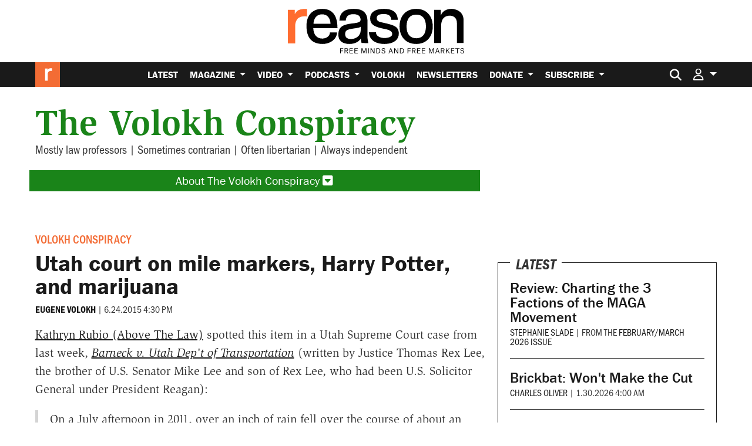

--- FILE ---
content_type: text/html; charset=utf-8
request_url: https://www.google.com/recaptcha/api2/anchor?ar=1&k=6LeMnkUaAAAAALL8T1-XAyB7vxpOeTExu6KwR48-&co=aHR0cHM6Ly9yZWFzb24uY29tOjQ0Mw..&hl=en&v=N67nZn4AqZkNcbeMu4prBgzg&size=invisible&anchor-ms=20000&execute-ms=30000&cb=t19iq5crptur
body_size: 48523
content:
<!DOCTYPE HTML><html dir="ltr" lang="en"><head><meta http-equiv="Content-Type" content="text/html; charset=UTF-8">
<meta http-equiv="X-UA-Compatible" content="IE=edge">
<title>reCAPTCHA</title>
<style type="text/css">
/* cyrillic-ext */
@font-face {
  font-family: 'Roboto';
  font-style: normal;
  font-weight: 400;
  font-stretch: 100%;
  src: url(//fonts.gstatic.com/s/roboto/v48/KFO7CnqEu92Fr1ME7kSn66aGLdTylUAMa3GUBHMdazTgWw.woff2) format('woff2');
  unicode-range: U+0460-052F, U+1C80-1C8A, U+20B4, U+2DE0-2DFF, U+A640-A69F, U+FE2E-FE2F;
}
/* cyrillic */
@font-face {
  font-family: 'Roboto';
  font-style: normal;
  font-weight: 400;
  font-stretch: 100%;
  src: url(//fonts.gstatic.com/s/roboto/v48/KFO7CnqEu92Fr1ME7kSn66aGLdTylUAMa3iUBHMdazTgWw.woff2) format('woff2');
  unicode-range: U+0301, U+0400-045F, U+0490-0491, U+04B0-04B1, U+2116;
}
/* greek-ext */
@font-face {
  font-family: 'Roboto';
  font-style: normal;
  font-weight: 400;
  font-stretch: 100%;
  src: url(//fonts.gstatic.com/s/roboto/v48/KFO7CnqEu92Fr1ME7kSn66aGLdTylUAMa3CUBHMdazTgWw.woff2) format('woff2');
  unicode-range: U+1F00-1FFF;
}
/* greek */
@font-face {
  font-family: 'Roboto';
  font-style: normal;
  font-weight: 400;
  font-stretch: 100%;
  src: url(//fonts.gstatic.com/s/roboto/v48/KFO7CnqEu92Fr1ME7kSn66aGLdTylUAMa3-UBHMdazTgWw.woff2) format('woff2');
  unicode-range: U+0370-0377, U+037A-037F, U+0384-038A, U+038C, U+038E-03A1, U+03A3-03FF;
}
/* math */
@font-face {
  font-family: 'Roboto';
  font-style: normal;
  font-weight: 400;
  font-stretch: 100%;
  src: url(//fonts.gstatic.com/s/roboto/v48/KFO7CnqEu92Fr1ME7kSn66aGLdTylUAMawCUBHMdazTgWw.woff2) format('woff2');
  unicode-range: U+0302-0303, U+0305, U+0307-0308, U+0310, U+0312, U+0315, U+031A, U+0326-0327, U+032C, U+032F-0330, U+0332-0333, U+0338, U+033A, U+0346, U+034D, U+0391-03A1, U+03A3-03A9, U+03B1-03C9, U+03D1, U+03D5-03D6, U+03F0-03F1, U+03F4-03F5, U+2016-2017, U+2034-2038, U+203C, U+2040, U+2043, U+2047, U+2050, U+2057, U+205F, U+2070-2071, U+2074-208E, U+2090-209C, U+20D0-20DC, U+20E1, U+20E5-20EF, U+2100-2112, U+2114-2115, U+2117-2121, U+2123-214F, U+2190, U+2192, U+2194-21AE, U+21B0-21E5, U+21F1-21F2, U+21F4-2211, U+2213-2214, U+2216-22FF, U+2308-230B, U+2310, U+2319, U+231C-2321, U+2336-237A, U+237C, U+2395, U+239B-23B7, U+23D0, U+23DC-23E1, U+2474-2475, U+25AF, U+25B3, U+25B7, U+25BD, U+25C1, U+25CA, U+25CC, U+25FB, U+266D-266F, U+27C0-27FF, U+2900-2AFF, U+2B0E-2B11, U+2B30-2B4C, U+2BFE, U+3030, U+FF5B, U+FF5D, U+1D400-1D7FF, U+1EE00-1EEFF;
}
/* symbols */
@font-face {
  font-family: 'Roboto';
  font-style: normal;
  font-weight: 400;
  font-stretch: 100%;
  src: url(//fonts.gstatic.com/s/roboto/v48/KFO7CnqEu92Fr1ME7kSn66aGLdTylUAMaxKUBHMdazTgWw.woff2) format('woff2');
  unicode-range: U+0001-000C, U+000E-001F, U+007F-009F, U+20DD-20E0, U+20E2-20E4, U+2150-218F, U+2190, U+2192, U+2194-2199, U+21AF, U+21E6-21F0, U+21F3, U+2218-2219, U+2299, U+22C4-22C6, U+2300-243F, U+2440-244A, U+2460-24FF, U+25A0-27BF, U+2800-28FF, U+2921-2922, U+2981, U+29BF, U+29EB, U+2B00-2BFF, U+4DC0-4DFF, U+FFF9-FFFB, U+10140-1018E, U+10190-1019C, U+101A0, U+101D0-101FD, U+102E0-102FB, U+10E60-10E7E, U+1D2C0-1D2D3, U+1D2E0-1D37F, U+1F000-1F0FF, U+1F100-1F1AD, U+1F1E6-1F1FF, U+1F30D-1F30F, U+1F315, U+1F31C, U+1F31E, U+1F320-1F32C, U+1F336, U+1F378, U+1F37D, U+1F382, U+1F393-1F39F, U+1F3A7-1F3A8, U+1F3AC-1F3AF, U+1F3C2, U+1F3C4-1F3C6, U+1F3CA-1F3CE, U+1F3D4-1F3E0, U+1F3ED, U+1F3F1-1F3F3, U+1F3F5-1F3F7, U+1F408, U+1F415, U+1F41F, U+1F426, U+1F43F, U+1F441-1F442, U+1F444, U+1F446-1F449, U+1F44C-1F44E, U+1F453, U+1F46A, U+1F47D, U+1F4A3, U+1F4B0, U+1F4B3, U+1F4B9, U+1F4BB, U+1F4BF, U+1F4C8-1F4CB, U+1F4D6, U+1F4DA, U+1F4DF, U+1F4E3-1F4E6, U+1F4EA-1F4ED, U+1F4F7, U+1F4F9-1F4FB, U+1F4FD-1F4FE, U+1F503, U+1F507-1F50B, U+1F50D, U+1F512-1F513, U+1F53E-1F54A, U+1F54F-1F5FA, U+1F610, U+1F650-1F67F, U+1F687, U+1F68D, U+1F691, U+1F694, U+1F698, U+1F6AD, U+1F6B2, U+1F6B9-1F6BA, U+1F6BC, U+1F6C6-1F6CF, U+1F6D3-1F6D7, U+1F6E0-1F6EA, U+1F6F0-1F6F3, U+1F6F7-1F6FC, U+1F700-1F7FF, U+1F800-1F80B, U+1F810-1F847, U+1F850-1F859, U+1F860-1F887, U+1F890-1F8AD, U+1F8B0-1F8BB, U+1F8C0-1F8C1, U+1F900-1F90B, U+1F93B, U+1F946, U+1F984, U+1F996, U+1F9E9, U+1FA00-1FA6F, U+1FA70-1FA7C, U+1FA80-1FA89, U+1FA8F-1FAC6, U+1FACE-1FADC, U+1FADF-1FAE9, U+1FAF0-1FAF8, U+1FB00-1FBFF;
}
/* vietnamese */
@font-face {
  font-family: 'Roboto';
  font-style: normal;
  font-weight: 400;
  font-stretch: 100%;
  src: url(//fonts.gstatic.com/s/roboto/v48/KFO7CnqEu92Fr1ME7kSn66aGLdTylUAMa3OUBHMdazTgWw.woff2) format('woff2');
  unicode-range: U+0102-0103, U+0110-0111, U+0128-0129, U+0168-0169, U+01A0-01A1, U+01AF-01B0, U+0300-0301, U+0303-0304, U+0308-0309, U+0323, U+0329, U+1EA0-1EF9, U+20AB;
}
/* latin-ext */
@font-face {
  font-family: 'Roboto';
  font-style: normal;
  font-weight: 400;
  font-stretch: 100%;
  src: url(//fonts.gstatic.com/s/roboto/v48/KFO7CnqEu92Fr1ME7kSn66aGLdTylUAMa3KUBHMdazTgWw.woff2) format('woff2');
  unicode-range: U+0100-02BA, U+02BD-02C5, U+02C7-02CC, U+02CE-02D7, U+02DD-02FF, U+0304, U+0308, U+0329, U+1D00-1DBF, U+1E00-1E9F, U+1EF2-1EFF, U+2020, U+20A0-20AB, U+20AD-20C0, U+2113, U+2C60-2C7F, U+A720-A7FF;
}
/* latin */
@font-face {
  font-family: 'Roboto';
  font-style: normal;
  font-weight: 400;
  font-stretch: 100%;
  src: url(//fonts.gstatic.com/s/roboto/v48/KFO7CnqEu92Fr1ME7kSn66aGLdTylUAMa3yUBHMdazQ.woff2) format('woff2');
  unicode-range: U+0000-00FF, U+0131, U+0152-0153, U+02BB-02BC, U+02C6, U+02DA, U+02DC, U+0304, U+0308, U+0329, U+2000-206F, U+20AC, U+2122, U+2191, U+2193, U+2212, U+2215, U+FEFF, U+FFFD;
}
/* cyrillic-ext */
@font-face {
  font-family: 'Roboto';
  font-style: normal;
  font-weight: 500;
  font-stretch: 100%;
  src: url(//fonts.gstatic.com/s/roboto/v48/KFO7CnqEu92Fr1ME7kSn66aGLdTylUAMa3GUBHMdazTgWw.woff2) format('woff2');
  unicode-range: U+0460-052F, U+1C80-1C8A, U+20B4, U+2DE0-2DFF, U+A640-A69F, U+FE2E-FE2F;
}
/* cyrillic */
@font-face {
  font-family: 'Roboto';
  font-style: normal;
  font-weight: 500;
  font-stretch: 100%;
  src: url(//fonts.gstatic.com/s/roboto/v48/KFO7CnqEu92Fr1ME7kSn66aGLdTylUAMa3iUBHMdazTgWw.woff2) format('woff2');
  unicode-range: U+0301, U+0400-045F, U+0490-0491, U+04B0-04B1, U+2116;
}
/* greek-ext */
@font-face {
  font-family: 'Roboto';
  font-style: normal;
  font-weight: 500;
  font-stretch: 100%;
  src: url(//fonts.gstatic.com/s/roboto/v48/KFO7CnqEu92Fr1ME7kSn66aGLdTylUAMa3CUBHMdazTgWw.woff2) format('woff2');
  unicode-range: U+1F00-1FFF;
}
/* greek */
@font-face {
  font-family: 'Roboto';
  font-style: normal;
  font-weight: 500;
  font-stretch: 100%;
  src: url(//fonts.gstatic.com/s/roboto/v48/KFO7CnqEu92Fr1ME7kSn66aGLdTylUAMa3-UBHMdazTgWw.woff2) format('woff2');
  unicode-range: U+0370-0377, U+037A-037F, U+0384-038A, U+038C, U+038E-03A1, U+03A3-03FF;
}
/* math */
@font-face {
  font-family: 'Roboto';
  font-style: normal;
  font-weight: 500;
  font-stretch: 100%;
  src: url(//fonts.gstatic.com/s/roboto/v48/KFO7CnqEu92Fr1ME7kSn66aGLdTylUAMawCUBHMdazTgWw.woff2) format('woff2');
  unicode-range: U+0302-0303, U+0305, U+0307-0308, U+0310, U+0312, U+0315, U+031A, U+0326-0327, U+032C, U+032F-0330, U+0332-0333, U+0338, U+033A, U+0346, U+034D, U+0391-03A1, U+03A3-03A9, U+03B1-03C9, U+03D1, U+03D5-03D6, U+03F0-03F1, U+03F4-03F5, U+2016-2017, U+2034-2038, U+203C, U+2040, U+2043, U+2047, U+2050, U+2057, U+205F, U+2070-2071, U+2074-208E, U+2090-209C, U+20D0-20DC, U+20E1, U+20E5-20EF, U+2100-2112, U+2114-2115, U+2117-2121, U+2123-214F, U+2190, U+2192, U+2194-21AE, U+21B0-21E5, U+21F1-21F2, U+21F4-2211, U+2213-2214, U+2216-22FF, U+2308-230B, U+2310, U+2319, U+231C-2321, U+2336-237A, U+237C, U+2395, U+239B-23B7, U+23D0, U+23DC-23E1, U+2474-2475, U+25AF, U+25B3, U+25B7, U+25BD, U+25C1, U+25CA, U+25CC, U+25FB, U+266D-266F, U+27C0-27FF, U+2900-2AFF, U+2B0E-2B11, U+2B30-2B4C, U+2BFE, U+3030, U+FF5B, U+FF5D, U+1D400-1D7FF, U+1EE00-1EEFF;
}
/* symbols */
@font-face {
  font-family: 'Roboto';
  font-style: normal;
  font-weight: 500;
  font-stretch: 100%;
  src: url(//fonts.gstatic.com/s/roboto/v48/KFO7CnqEu92Fr1ME7kSn66aGLdTylUAMaxKUBHMdazTgWw.woff2) format('woff2');
  unicode-range: U+0001-000C, U+000E-001F, U+007F-009F, U+20DD-20E0, U+20E2-20E4, U+2150-218F, U+2190, U+2192, U+2194-2199, U+21AF, U+21E6-21F0, U+21F3, U+2218-2219, U+2299, U+22C4-22C6, U+2300-243F, U+2440-244A, U+2460-24FF, U+25A0-27BF, U+2800-28FF, U+2921-2922, U+2981, U+29BF, U+29EB, U+2B00-2BFF, U+4DC0-4DFF, U+FFF9-FFFB, U+10140-1018E, U+10190-1019C, U+101A0, U+101D0-101FD, U+102E0-102FB, U+10E60-10E7E, U+1D2C0-1D2D3, U+1D2E0-1D37F, U+1F000-1F0FF, U+1F100-1F1AD, U+1F1E6-1F1FF, U+1F30D-1F30F, U+1F315, U+1F31C, U+1F31E, U+1F320-1F32C, U+1F336, U+1F378, U+1F37D, U+1F382, U+1F393-1F39F, U+1F3A7-1F3A8, U+1F3AC-1F3AF, U+1F3C2, U+1F3C4-1F3C6, U+1F3CA-1F3CE, U+1F3D4-1F3E0, U+1F3ED, U+1F3F1-1F3F3, U+1F3F5-1F3F7, U+1F408, U+1F415, U+1F41F, U+1F426, U+1F43F, U+1F441-1F442, U+1F444, U+1F446-1F449, U+1F44C-1F44E, U+1F453, U+1F46A, U+1F47D, U+1F4A3, U+1F4B0, U+1F4B3, U+1F4B9, U+1F4BB, U+1F4BF, U+1F4C8-1F4CB, U+1F4D6, U+1F4DA, U+1F4DF, U+1F4E3-1F4E6, U+1F4EA-1F4ED, U+1F4F7, U+1F4F9-1F4FB, U+1F4FD-1F4FE, U+1F503, U+1F507-1F50B, U+1F50D, U+1F512-1F513, U+1F53E-1F54A, U+1F54F-1F5FA, U+1F610, U+1F650-1F67F, U+1F687, U+1F68D, U+1F691, U+1F694, U+1F698, U+1F6AD, U+1F6B2, U+1F6B9-1F6BA, U+1F6BC, U+1F6C6-1F6CF, U+1F6D3-1F6D7, U+1F6E0-1F6EA, U+1F6F0-1F6F3, U+1F6F7-1F6FC, U+1F700-1F7FF, U+1F800-1F80B, U+1F810-1F847, U+1F850-1F859, U+1F860-1F887, U+1F890-1F8AD, U+1F8B0-1F8BB, U+1F8C0-1F8C1, U+1F900-1F90B, U+1F93B, U+1F946, U+1F984, U+1F996, U+1F9E9, U+1FA00-1FA6F, U+1FA70-1FA7C, U+1FA80-1FA89, U+1FA8F-1FAC6, U+1FACE-1FADC, U+1FADF-1FAE9, U+1FAF0-1FAF8, U+1FB00-1FBFF;
}
/* vietnamese */
@font-face {
  font-family: 'Roboto';
  font-style: normal;
  font-weight: 500;
  font-stretch: 100%;
  src: url(//fonts.gstatic.com/s/roboto/v48/KFO7CnqEu92Fr1ME7kSn66aGLdTylUAMa3OUBHMdazTgWw.woff2) format('woff2');
  unicode-range: U+0102-0103, U+0110-0111, U+0128-0129, U+0168-0169, U+01A0-01A1, U+01AF-01B0, U+0300-0301, U+0303-0304, U+0308-0309, U+0323, U+0329, U+1EA0-1EF9, U+20AB;
}
/* latin-ext */
@font-face {
  font-family: 'Roboto';
  font-style: normal;
  font-weight: 500;
  font-stretch: 100%;
  src: url(//fonts.gstatic.com/s/roboto/v48/KFO7CnqEu92Fr1ME7kSn66aGLdTylUAMa3KUBHMdazTgWw.woff2) format('woff2');
  unicode-range: U+0100-02BA, U+02BD-02C5, U+02C7-02CC, U+02CE-02D7, U+02DD-02FF, U+0304, U+0308, U+0329, U+1D00-1DBF, U+1E00-1E9F, U+1EF2-1EFF, U+2020, U+20A0-20AB, U+20AD-20C0, U+2113, U+2C60-2C7F, U+A720-A7FF;
}
/* latin */
@font-face {
  font-family: 'Roboto';
  font-style: normal;
  font-weight: 500;
  font-stretch: 100%;
  src: url(//fonts.gstatic.com/s/roboto/v48/KFO7CnqEu92Fr1ME7kSn66aGLdTylUAMa3yUBHMdazQ.woff2) format('woff2');
  unicode-range: U+0000-00FF, U+0131, U+0152-0153, U+02BB-02BC, U+02C6, U+02DA, U+02DC, U+0304, U+0308, U+0329, U+2000-206F, U+20AC, U+2122, U+2191, U+2193, U+2212, U+2215, U+FEFF, U+FFFD;
}
/* cyrillic-ext */
@font-face {
  font-family: 'Roboto';
  font-style: normal;
  font-weight: 900;
  font-stretch: 100%;
  src: url(//fonts.gstatic.com/s/roboto/v48/KFO7CnqEu92Fr1ME7kSn66aGLdTylUAMa3GUBHMdazTgWw.woff2) format('woff2');
  unicode-range: U+0460-052F, U+1C80-1C8A, U+20B4, U+2DE0-2DFF, U+A640-A69F, U+FE2E-FE2F;
}
/* cyrillic */
@font-face {
  font-family: 'Roboto';
  font-style: normal;
  font-weight: 900;
  font-stretch: 100%;
  src: url(//fonts.gstatic.com/s/roboto/v48/KFO7CnqEu92Fr1ME7kSn66aGLdTylUAMa3iUBHMdazTgWw.woff2) format('woff2');
  unicode-range: U+0301, U+0400-045F, U+0490-0491, U+04B0-04B1, U+2116;
}
/* greek-ext */
@font-face {
  font-family: 'Roboto';
  font-style: normal;
  font-weight: 900;
  font-stretch: 100%;
  src: url(//fonts.gstatic.com/s/roboto/v48/KFO7CnqEu92Fr1ME7kSn66aGLdTylUAMa3CUBHMdazTgWw.woff2) format('woff2');
  unicode-range: U+1F00-1FFF;
}
/* greek */
@font-face {
  font-family: 'Roboto';
  font-style: normal;
  font-weight: 900;
  font-stretch: 100%;
  src: url(//fonts.gstatic.com/s/roboto/v48/KFO7CnqEu92Fr1ME7kSn66aGLdTylUAMa3-UBHMdazTgWw.woff2) format('woff2');
  unicode-range: U+0370-0377, U+037A-037F, U+0384-038A, U+038C, U+038E-03A1, U+03A3-03FF;
}
/* math */
@font-face {
  font-family: 'Roboto';
  font-style: normal;
  font-weight: 900;
  font-stretch: 100%;
  src: url(//fonts.gstatic.com/s/roboto/v48/KFO7CnqEu92Fr1ME7kSn66aGLdTylUAMawCUBHMdazTgWw.woff2) format('woff2');
  unicode-range: U+0302-0303, U+0305, U+0307-0308, U+0310, U+0312, U+0315, U+031A, U+0326-0327, U+032C, U+032F-0330, U+0332-0333, U+0338, U+033A, U+0346, U+034D, U+0391-03A1, U+03A3-03A9, U+03B1-03C9, U+03D1, U+03D5-03D6, U+03F0-03F1, U+03F4-03F5, U+2016-2017, U+2034-2038, U+203C, U+2040, U+2043, U+2047, U+2050, U+2057, U+205F, U+2070-2071, U+2074-208E, U+2090-209C, U+20D0-20DC, U+20E1, U+20E5-20EF, U+2100-2112, U+2114-2115, U+2117-2121, U+2123-214F, U+2190, U+2192, U+2194-21AE, U+21B0-21E5, U+21F1-21F2, U+21F4-2211, U+2213-2214, U+2216-22FF, U+2308-230B, U+2310, U+2319, U+231C-2321, U+2336-237A, U+237C, U+2395, U+239B-23B7, U+23D0, U+23DC-23E1, U+2474-2475, U+25AF, U+25B3, U+25B7, U+25BD, U+25C1, U+25CA, U+25CC, U+25FB, U+266D-266F, U+27C0-27FF, U+2900-2AFF, U+2B0E-2B11, U+2B30-2B4C, U+2BFE, U+3030, U+FF5B, U+FF5D, U+1D400-1D7FF, U+1EE00-1EEFF;
}
/* symbols */
@font-face {
  font-family: 'Roboto';
  font-style: normal;
  font-weight: 900;
  font-stretch: 100%;
  src: url(//fonts.gstatic.com/s/roboto/v48/KFO7CnqEu92Fr1ME7kSn66aGLdTylUAMaxKUBHMdazTgWw.woff2) format('woff2');
  unicode-range: U+0001-000C, U+000E-001F, U+007F-009F, U+20DD-20E0, U+20E2-20E4, U+2150-218F, U+2190, U+2192, U+2194-2199, U+21AF, U+21E6-21F0, U+21F3, U+2218-2219, U+2299, U+22C4-22C6, U+2300-243F, U+2440-244A, U+2460-24FF, U+25A0-27BF, U+2800-28FF, U+2921-2922, U+2981, U+29BF, U+29EB, U+2B00-2BFF, U+4DC0-4DFF, U+FFF9-FFFB, U+10140-1018E, U+10190-1019C, U+101A0, U+101D0-101FD, U+102E0-102FB, U+10E60-10E7E, U+1D2C0-1D2D3, U+1D2E0-1D37F, U+1F000-1F0FF, U+1F100-1F1AD, U+1F1E6-1F1FF, U+1F30D-1F30F, U+1F315, U+1F31C, U+1F31E, U+1F320-1F32C, U+1F336, U+1F378, U+1F37D, U+1F382, U+1F393-1F39F, U+1F3A7-1F3A8, U+1F3AC-1F3AF, U+1F3C2, U+1F3C4-1F3C6, U+1F3CA-1F3CE, U+1F3D4-1F3E0, U+1F3ED, U+1F3F1-1F3F3, U+1F3F5-1F3F7, U+1F408, U+1F415, U+1F41F, U+1F426, U+1F43F, U+1F441-1F442, U+1F444, U+1F446-1F449, U+1F44C-1F44E, U+1F453, U+1F46A, U+1F47D, U+1F4A3, U+1F4B0, U+1F4B3, U+1F4B9, U+1F4BB, U+1F4BF, U+1F4C8-1F4CB, U+1F4D6, U+1F4DA, U+1F4DF, U+1F4E3-1F4E6, U+1F4EA-1F4ED, U+1F4F7, U+1F4F9-1F4FB, U+1F4FD-1F4FE, U+1F503, U+1F507-1F50B, U+1F50D, U+1F512-1F513, U+1F53E-1F54A, U+1F54F-1F5FA, U+1F610, U+1F650-1F67F, U+1F687, U+1F68D, U+1F691, U+1F694, U+1F698, U+1F6AD, U+1F6B2, U+1F6B9-1F6BA, U+1F6BC, U+1F6C6-1F6CF, U+1F6D3-1F6D7, U+1F6E0-1F6EA, U+1F6F0-1F6F3, U+1F6F7-1F6FC, U+1F700-1F7FF, U+1F800-1F80B, U+1F810-1F847, U+1F850-1F859, U+1F860-1F887, U+1F890-1F8AD, U+1F8B0-1F8BB, U+1F8C0-1F8C1, U+1F900-1F90B, U+1F93B, U+1F946, U+1F984, U+1F996, U+1F9E9, U+1FA00-1FA6F, U+1FA70-1FA7C, U+1FA80-1FA89, U+1FA8F-1FAC6, U+1FACE-1FADC, U+1FADF-1FAE9, U+1FAF0-1FAF8, U+1FB00-1FBFF;
}
/* vietnamese */
@font-face {
  font-family: 'Roboto';
  font-style: normal;
  font-weight: 900;
  font-stretch: 100%;
  src: url(//fonts.gstatic.com/s/roboto/v48/KFO7CnqEu92Fr1ME7kSn66aGLdTylUAMa3OUBHMdazTgWw.woff2) format('woff2');
  unicode-range: U+0102-0103, U+0110-0111, U+0128-0129, U+0168-0169, U+01A0-01A1, U+01AF-01B0, U+0300-0301, U+0303-0304, U+0308-0309, U+0323, U+0329, U+1EA0-1EF9, U+20AB;
}
/* latin-ext */
@font-face {
  font-family: 'Roboto';
  font-style: normal;
  font-weight: 900;
  font-stretch: 100%;
  src: url(//fonts.gstatic.com/s/roboto/v48/KFO7CnqEu92Fr1ME7kSn66aGLdTylUAMa3KUBHMdazTgWw.woff2) format('woff2');
  unicode-range: U+0100-02BA, U+02BD-02C5, U+02C7-02CC, U+02CE-02D7, U+02DD-02FF, U+0304, U+0308, U+0329, U+1D00-1DBF, U+1E00-1E9F, U+1EF2-1EFF, U+2020, U+20A0-20AB, U+20AD-20C0, U+2113, U+2C60-2C7F, U+A720-A7FF;
}
/* latin */
@font-face {
  font-family: 'Roboto';
  font-style: normal;
  font-weight: 900;
  font-stretch: 100%;
  src: url(//fonts.gstatic.com/s/roboto/v48/KFO7CnqEu92Fr1ME7kSn66aGLdTylUAMa3yUBHMdazQ.woff2) format('woff2');
  unicode-range: U+0000-00FF, U+0131, U+0152-0153, U+02BB-02BC, U+02C6, U+02DA, U+02DC, U+0304, U+0308, U+0329, U+2000-206F, U+20AC, U+2122, U+2191, U+2193, U+2212, U+2215, U+FEFF, U+FFFD;
}

</style>
<link rel="stylesheet" type="text/css" href="https://www.gstatic.com/recaptcha/releases/N67nZn4AqZkNcbeMu4prBgzg/styles__ltr.css">
<script nonce="f3ToM9ks2HNtBtUyh2oGLw" type="text/javascript">window['__recaptcha_api'] = 'https://www.google.com/recaptcha/api2/';</script>
<script type="text/javascript" src="https://www.gstatic.com/recaptcha/releases/N67nZn4AqZkNcbeMu4prBgzg/recaptcha__en.js" nonce="f3ToM9ks2HNtBtUyh2oGLw">
      
    </script></head>
<body><div id="rc-anchor-alert" class="rc-anchor-alert"></div>
<input type="hidden" id="recaptcha-token" value="[base64]">
<script type="text/javascript" nonce="f3ToM9ks2HNtBtUyh2oGLw">
      recaptcha.anchor.Main.init("[\x22ainput\x22,[\x22bgdata\x22,\x22\x22,\[base64]/[base64]/[base64]/[base64]/[base64]/[base64]/KGcoTywyNTMsTy5PKSxVRyhPLEMpKTpnKE8sMjUzLEMpLE8pKSxsKSksTykpfSxieT1mdW5jdGlvbihDLE8sdSxsKXtmb3IobD0odT1SKEMpLDApO08+MDtPLS0pbD1sPDw4fFooQyk7ZyhDLHUsbCl9LFVHPWZ1bmN0aW9uKEMsTyl7Qy5pLmxlbmd0aD4xMDQ/[base64]/[base64]/[base64]/[base64]/[base64]/[base64]/[base64]\\u003d\x22,\[base64]\\u003d\\u003d\x22,\x22KcOWe8KgYMKCdsOjCipLW8OOw6TDtMOowq7CtcKHbUlYbMKAVX1PwrDDm8KvwrPCjMKcPcOPGCRGVAYNSXtSd8OqUMKZwqTCtsKWwqguw77CqMOtw6FrfcOeXcOjbsOdw6kew5/ChMOYwrzDsMOswoUDJUPCgkbChcORXUPCp8K1w6TDjSbDr0bCjcK6wo12DcOvXMO1w7PCnybDkzx5wo/Dq8KrUcO9w5HDvsOBw7RwIMOtw5rDh8OcN8KmwrxQdMKASgHDk8Kqw7DCsScSw4XDlMKTaGfDsWXDs8KWw790w4oeCsKRw55zQMOtdy/ChsK/[base64]/[base64]/Duk3CksOmNQzDhl3Dv8K9w4EnwoLDiQNXwoXDsMOXWcKvflFyaE0nw7lfU8KNwp7DjGVTD8KzwoAjw4kiDXzCsndfe207ADvCjVFXah7DoTDDk2oawpjDuEFEw7vCjsK8Un1mwpPChMKWw7Rnw5FPw4JrXsOdwqrCgj3DhHXCiVdvw6zDvUTDj8KPwrIawr0BXMKawq/CrcOUwqI3w7Exw67DqCPCtCNgbRvCs8KWw7rCsMKVC8O2w5fDpifDicOVVsKuM10Ew7vCjcO4MW0db8ONfmkzwrsMwo8rwr9Od8OUHXTCn8O9w4IoY8KJUR1Cw4Ifwp/CjzNtW8OjE0LCk8KsHGLCs8O2CDFZwrdgw7MeYMOzwqnCocOYFMOvRR8zw4TCjMO0w5s1GsKyw40/w4HDpgt4XMOsJTTCkMOpWBTDoELCh2HChcKWwpfCqcKDPm7DkMO9C1QFwrUJJQFfwqAqSmPCpDDDjjMPJMOzYMOUw5jDqXPDgcOkw43DpnPDh0rDmUXClcK5w6Zew7keOnwOCsKtwqLCmRDCjMO/wq/Ckj5+MWlZSzzDpWV6w7DDiAZYwoVkBVLCrMKnw6XDncO4UlHCojvCpcK9JsOECzQBwozDkMO8wrrDqUk+C8OfKcOewoLDnjzDuxPDgFfCqRfCuRRQIMKVKAJTGRM2wr8fJsO8w456UMKlPUgIbGzCnTXChsKdch/CkBBCJcOqcDLDoMOlKTXDm8OHHsKcMwJ8wrTDuMOgU2zCn8Krah7Dp01rw4BAwrhrw4c3w58iw4w8Ry7CoC7DiMOqWj9JZUPCn8KYwpBrF0XCmMK4NyXDp2rChsKIacOgOsKyVsKaw5oVwqrCoFXCkB/CrigXw7XCr8KjVAJrw4QuasOXQcO6w71xBsONN1xTW21AwpElFAfDkiXCvcOoKGDDr8OkwpLDpMK/KxsmwrXCi8Oyw73CuFnDtxkkPSl1AsO3AcOxIsK4Z8K6w4VCwrvDlcONccKhZhrCjj0PwrBqWsKSwp3CocKVwqk0w4B5AkrDrCDDmCrDuW/CrgBIw50WDT8XP0d+w5w3R8KUw5TDgFLCusO4LHvDnnnCnSDDgFhSPRwJURByw4xSIsOjUsO5w4gGcnHDscKKw6PClArDq8KPaVUSVCvDisK5wqI4w4JtwqLDiG9lX8KEOMK8UVvCmVgSwqTDvcOewpEPwrlsR8Olw7tvw7AOwp4wZMK3w5zDhsKpKsOmI1/[base64]/CtzYLwohCMMKod3NyNVTDgWZnw41rwqzDhCPDs2Qiwrx3P2/Cn1zCgMO+wqFwU1PDtMKqwrXClMOxw7grecOXWgnDusO7NSBLw5E9Ugdsa8OaFMKrRkXDui9kfTLCmy5Cw5NMZmLDmMOEd8OLwpPDjDXCqMOiw7/DocK3NxRowqXCusKJwoxZwpBOB8K1LsOhTMOqw651w7fDvjfCg8KxLFDCkTbClMKlTEbDvsOhZMKqw5nDvcOvwrJywr5ae3vCo8ODIy86w4jClyzCkl/DngUhM3JZwpfDhH8EAVrDl3DDtsOMWwlcw4UmCzAwWsK9ccOaPlfCp3fDqMO2w4wvw5tRM3Epw78gw47DpQXCt35BFcOoGyIkwoN1PcKPIMK5wrTCsBtHwqNEw4DCi1HCsn/DqMOkFEbDliXCp2lmw4wScxLDosKQw4IsN8OHw5PDpXfDplTCkUJqRcKKL8OBKMOzWCYpAyZGwpcVw4/[base64]/CtMK1CcKyDMOFJGZuwq0kw6JYM37CilTCiUHCoMK9w5sBacOJWXknwoAbBsKVDQ4Gw6PCusKAw6nDgMKRw5wJWsOKwr/Di1vDr8ORW8OxBwjCu8OKUwTCtcKqw4txwr/Cv8OPwpQjDh7CqMObSGApwoPCmzZDwpnCjjB+LEJgw60Owpd0ZcOSPVvCv1bDucOBwp/CiwFrwqPCmsKvw4LCo8KEe8O3RDHCpsK6wobDgMO1w75Ew6TCsB8EZBF8w5bDocKwDA0hMcO8w4dbbnrCrsO0Fm3CqkZ5woYxwpZFw4doDE0Sw6LDqcKyZmzDvA4ewoPCvDVdWsKUw6TCqMKJw4FZw6lffsOqcX3CnTrDrENkCMKrwq9ewpvDvWw/w7BlTsO2w57CvMOUVTzDsmoFwozCpGAzwqtPQATDkCLChcORw7vCjUrDmSjDmAx7KMKUwr/CvMKmw53CjAsNw7nDlsOycBrClcO4w43Cq8OaUEkIwozCjj9QPkouw6XDj8ONwqvCj05QN3XDix7DkMKeMMKcW1wjw6PDicK3FsOLwox4w7dtwq/[base64]/Dk8OvMTt5WBEywqnDkjkow5jCvMKCw71XwqHDisO9cmoQw7ZIwplbYcKDBkrChE/DnsKlak1iJELDksKVVQ7CmkkVw6Q3w4QGey05NTnCocKBVCTCg8KrRMOocsOrwq0ORMKidQVAw4fDly3DiAIfwqI0aSsVw5dTwrfCug/DrjA9VXp1w7zDo8K7w4wgwpUadcKjw7kPw43Cl8K5w4/DhD7DpMOqw5DChmcKDR/[base64]/ClcO8w4nCr8KaFDt5wqlTGyxcw5XCvU7CpmclS8OXIXXDn1/DkMK/[base64]/ExMuTsKZwqgRWXZ/w5trQ8KUwrLDo8OPFVbDiMOvVMOJbcKKI2MWwqLCkcKtak/Cg8KiPGLCo8OhQ8KYw5R/bWTCnsO6woPDtcOABcK6w58Zwo1cIlVNCnRswrvDuMOSRHR7NcOMw7bCo8Oqwp5FwobDgV1sJsK5w51lNjfCvMKsw5jDtHTDoR7DhMKGw6Jyehxww64hw5zDicKmw7twwr7DonEzwrHCusOwJwR/w5dXwrQIwqVww7wnbsKrwo5iX2FkORfCvhUSPVJ7wojCiBwlO37DkkvDgMK1RsK1bWjCozlTLMKhw6nDshU7w53CrwLCmsOHeMK7Fl4tQsKJwro2w5k8ZMOqe8ODPA/[base64]/wrB/wqxoXVLCpQAGPEwJw5TDsycdwr/DicKSw6MvByZVwozClcK6bWrCmcK8B8KmaA7DqmwaC2nDm8OpSUxwbsKdFGrDi8KJdcKLXSPDnmYIw7nDisOnT8Onwr/[base64]/DnjVvwqULdEDCosKrCT9ERAIfIsOgZMKmHjt2CsOrw6HCo2lrw6ofH07DllNcw7rDsibDoMKfaTZ5w7nDnVNWwrvCgidIeF/DqE3Ch17CkMO5wr/Dk8OzW3DCji/DpMOIJRt7w4nCjlsEwq8wasKDL8OwaD1Wwq5rdMK4Nkoew6ovwr3DrsO2R8OAX1/DoQnCmU7CsG3DkcOTw5jDuMKDwq5AR8OYJHdgZlcqPSHCi03CpSDCkkLCkXpZIsKWH8KOwqLDlDbDi0fDpMKjbjXDjsKOA8OLwpPDhMKkZ8K5HcK3w7AAP1sdw6HDv1HCjcKWw4/[base64]/[base64]/Dj3p9LkTDr8K9w6YgwrUhCQkDw6/CssKSGMKOZTrCuMODw6vChsK3wrrDjcKywrvCqB3DlMKWwr0BwqXCh8KhKzrCqWFxesKkwpjDkcORwp09w61jTcOzw7B6M8ODacOswrDDizMzwr7DhMO5V8KYw5k1BlMnwq1sw7nCtcOuwqTCvhDCt8O6a0bDncOswo/Cr3g+w6BowphhesKUw6EMwpbDpSY1XmNrwozDh2DCnnIew4wQwp/[base64]/Dr8OXFcOpw65Vw7/ClcKkfsOjaMOMK3tCw40MFMO/wrhCw5XCqHLDp8KdB8OJw7/CvWXDu33DvMKgSGNtwp4kbBzCmHvDtTDCrcK+JRBNwrDCv2/Cs8O5w5HDo8K7FXkRa8OPwrnCkQLDiMOWJGNfwqMywpvDuwDDqCh+JcOrw43Cr8OvFmnDtMKwbDXDo8OnTQbChsKadwzCgDgWDMKCHMKbwpHCp8KqwqHCmU7DssKswoVPe8O7w5d0wr/Cn1rCsSvDo8KwGhLCnF7CisOsC33DrsO/w5fCiURDOMOPfxfDkcKPScOMWcKDw6sBw49ow73DjMKawrrCqMOJwo8qwpLDisO8wpfDqTTDn0FAXwFcS2l6wpUKD8Odwo1Ew7nDl3QHIEzCrXVXw70jwoY6w7PDh23ClC4hw63CqzplwqvDtR/DunVpwqgBw6Qswqo1SnXCpcKFUMOnwr7CncOdwp5zwoFTaFYoTylicFPCtwM8dMOSw6rCtyomBybDmzEYasKAw4DDo8KLY8Osw6Bcwqt/wr7ChR4+w7lMAk9wDAJHE8KBO8OKwrJewoHDtMK9woxTCcOwwopsVMO4woobfChdwrQ9w7nCq8KnccOwwqDDncKjw6vCisOsfGMhFiPDkg16KsKPwq3Dhi7DuhnDkhrDqsKzwqUoKTDDoGzDsMK1TcOsw6YbwrUiw7nCnMOFwqApdDzCgzZ+XH4JwpXDisOkVcO5wr/DtysNwqoHLSLDlsOjAcOZEcKqQsKvw7jCnklzw4rCpsOwwp5owoLCq2XDgsK3YsOSw6RvwrrCuwLCmlh7bRPCkMKrw4NUQmPDon/[base64]/[base64]/w6gswrLDjiQgwrjCu8KvwpHCpsOow5IRFwEwNsOjYsKYw6rCiMKwDSrDoMKPw6UBdMKGwp5Vw6llw7LCpcOPHMKtJm1JU8KpdALCp8KSNGkqwoU/wp1AR8OnesKQOzRNw74fw7jDjMOEZSPChsKywrDDpnwmPcKaUzUQYcOOOjzDkcONZMKBOcOvIUzClRnCg8KweUgtRxIrwpE9dzZfw7bChxXCjz/DkA/CkwVtNMOdHXQGw4FywojCvcOuw4DDm8KXawZVw5bDkCxXw7U2WWZACR/Dmi7ChH7DrMONw6sHwoXDgcOzw6MbBhgkUsOtw4zCnDfDv2nCvcOHZsKFwoHCkGLCgsK/P8KBw5EUAUMnccODw418EBbDu8OAIMKfwobDmEYxUArDvj03woxow7TDiQTDnWcRwq/[base64]/[base64]/DlsOmC8O3ClbCgDkxS0AWeMOYYcKNwrEFC8OIwqfCtCZaw6zCpsO2w4XDh8K5wpfCtcKuSMKxQ8OXw5BqecKBw7NRO8OWw5XCv8K2ScOCwpcDZ8Olw4x4wr/[base64]/[base64]/DkxdYaMKWHMK+w63CqsKELhrCrkIDw43DucKsw7fDo8KIwpZ+woAswpvCg8OVw6rDpMOdNMKgQSTCj8K0D8KCYXzDmcKjFl3ClMOcZGXCkMKwaMK4ZMOWwrIDw7QXw6A1wpnDuTvCtMOnVcKuw53DkAfDji4iDE/CnVgLM1HDnyLDlGrCozDDkMK/[base64]/CohvCvwzCjFEqwoHCkkjDtVdqwoQjwqbCkhjDssK7w583FRUUMMKbwozDusOGw7DDgMOuwp/CoDw2esO9w5Rfw4zDsMKWdUtyw77DqWULXsKcw63CksO9IsO+wo4yHcOdEcO2T0tawo4oAsO2wp7DnzjCvsOSbCYJKh4Cw63Cuktzw7HDuVoSAMKhwpddFcOQw6rDpQrDncO1wq7DnGpLEDLDp8KAPXLDm0h+ej/CncO7w5DDpMOVwo7CtxbCj8KaLELCgcKdwoksw4fDk0xMw7krMcKreMK9wpjDjcKHdl5Gw4jDohcfcCNUW8Kww7xQc8KCwqXCqFTDoSkvfMOkBUTCjMONwpDCtcKTw7zDihhRdy0/SBR4H8Omw71YWl3DmMK1K8K8S2fCpivCuT7CqcO+w43CpS3CqMKawrzCtcOCIcOIOsOyD07CrVMEbsK2w6vDl8Kswp3CmcKOw79qwoMvw57DicKPGMKVwo7CvXfCpMKCJG7DncOlwqc8NhnDv8KMB8OdOsKzwqHCisKaZi/[base64]/DqsKTLUQjSMO3w4PDhcKpFGUWw6jCpsK7wqBLHMOWw5LDu2xyw7PDtAo1wrHDjRdlwoBpLsOlwroew5s2TsOpdTvCo3QdUcKjwqjCt8Oew47CuMOjw4ZabBTDn8OZwr/Ck20XW8OYw7I9aMOHw5ZDdsOyw7TDoSdHw6tUwpPCtwFFesOGwqzDj8OOLcKWw4HDk8Klc8OWwo/CpTJPe28ZdCTDucKow4tfMcKnUiNXwrHDqWDCoE3Dv0NbNMKRwogAA8KCwp8JwrDDrsKsKD/[base64]/w7EXUi5yw7HCvVpDwo/CocKtFsO0woM5wqpGwpd+wpR3wpvDsG/CklXDlx3Djg7CtQlVPMOCBMKnSh7DtSzDkRkAeMK/woPCp8KNw409UcOhBMOvwrrCgMKNMxvCsMOqw6cswpsbwoPCqcOnUxHCkcKIUMKrw5XDhcOCw7kvwqw/WiPDlsKpJmbClhXDskAxZxtQJsOhw4PCkmNxbVvDjcKuIsOUHsOrSyM0Yxk7CgTDk1nDjcKkwo/CmMKZwoxNw4PDtSPDvTnCgxfCj8O2w6fClcKhwpoSwpd9FQFWM19/wp7CmmTDrRzDkBTCssK1YStycQlvwoEFw7ZcaMKDw4hmUXrCksOhw5bCrcKHacO/S8OZw5zCs8KWw4bDhjXCtMO5w6jDuMKIX2YawpjCjMOzwoHDgnd9w6fDl8OGw4bCihVTw7gMB8O0SgbCnMOkw4d5Q8K4OlzCuCxxNF8qVcKww54fHgHDuTXCrQxDY1g/[base64]/ZngYw5HDqsKYXMOcw74UZgzCssO4LMKfworCpMO5w5tnDcOFwo/CssK9UsKEcl/Dl8OtwqvDuSXDlwrCmsKYwo/CgMKtR8O2wpvCq8O7Ul3Dr2HCoSXDmsKrwqRBwobDiQcsw40Pw6pTEsOew4vCgSXDgsKmI8KuDzpQMsKRGAvCmsO9GDppL8KuIMKgw61BwpHClgw8HMOEwrAVaCPDnsKXw7TDm8Kfwpt/[base64]/DmcOPw44BFcOyfk5VdCtXw7TDiFbDn8OFeMK7w5UPw7lmwrRfRnvClxlfCUBlUgXCsBDDpcOwwoAnwo/CicOOYcKPw5wowo7DsFjDi1zDrw1qWC9IWMObFT0hwqHCqV41OsOkw4ghSlrCqiJWw6YVwrdMIR3CsB0Cw4fClcKTwpRxTMKVwoUzLxjDgwQAAWBtw73Cn8K0dyA0w4rDuMOvwrnCi8OjVsK4w5/Dm8KXw6Nfw5rDhsO7wpguw53ChcOVw7fCgzlPw4TCmi/DqMK2BEjCjArDqwLCrgwbO8KjPUbCriZvw5hLw6R8woXDo3sSwocAw7HDicKRwoNnwqXDtsKRNhl1Y8KGKsOfIMKiwrDCs23DpA/CsSA3wrfCgEDDvmMMCMKhw6PCv8K5w47CvsOQw4/Cp8OZN8Kjw7DDgA/DtTTDt8O+dMKBD8K4OCJjw5jDsEnDocKJM8OnQcOCDQkdH8OWZsOiJxLDmz0GSMKuw4XDocO5w7jCuncgw50lw7N8w5pdwrnCgDfDsSkDw7/CmAfCucOcVz4ZwpJzw4gbwocMJMOqwpAxG8KTwovChMKuC8KobXN4wqrCksOGJFhBX2rDucKwwo/[base64]/Di8K9EMKKAsOGTnzCrU8obikCE8Oew6gUw57DvxQtCFFBO8O8wqRPb3RbdwBJw7t2woYHAntHDMKGw5lxwqwyTVE9FVp8IAHCrsONPCIUwrnCvcOyIsKiOQfDhwvCj0kURTjCu8KnUMKqeMOmwo/Dq0DDsjZ0w7fDtwvCj8OiwqUQVMKFw5RAwrpqwrfDjMOZwrTDlcKJKcKyNRdTRMKWJSBYOsKfw47CiTnCkcObwpfCqMOtMDrCjiA+fcOLESPDhMOtFMOOHV/[base64]/[base64]/wqUNXxnDrmluWsOzRMKWWMKnIsKwbsOzw4ZMLFPDvcOoXMOuWG9LXMKVw7srwr/[base64]/ChVPCjsKLCcKSCCZzesOQwpjCvAXCmsKcVcKowrbCtnzDh1IEAsKSI3LCp8KhwoA2wo7Cv3LCjHM+w6NzNHTCksKFC8OYw5/DjnRSHzB8ZMOnYMKwcUzCkcOrLsOWw4EFYsOawolZOcOSwpklShTCvsOSw6rDsMOqw5QvDgMVw57Cm0trUyHCnHwvw4hFwpDDnSlKwoMPRyxVw7g/wozDusK+w5zDpg9TwotiOcKOw74DPsKBwrjDocKGPMKnwroBb1gIw4jDlcOtUzrDncKzw4x8wrvDgRg4w7RQK8KNwqvCucK5CcK5GBfCsVV4TXrCjcKkA07Dm0jCrMKowp3DicK1w5I2TnzCoWDCsFI3w7h/C8KlUMKPQWLDrMKjwohfw7U/f2HCgxbCuMO9MUpzISl6M1/Cl8OcwpUBw77Ds8KIw4Y2WBQxEm8uUcODCcO6w7N/WMKww4crw7FSw6DDhgPDmQ/[base64]/Dp8KRw7XCsQ/ClQjCvsO9YsOfcsKCw7sHwonCnTtbMnRTw6ZjwpNOIV9/eEFYw6sUwqV8w7jDgkQiB3PCocKDw7hUw7A9w7jClMO0wpfCnMKQGcOdXVxyw75Bw7wNwqQFwoQewoXDtBDChHvCrcOFw5JHPml+wofDjsOjUsK+diIxwrkbLggpTMOAQUccWcKII8Oiw4nDjMKaXX/CrsKuQA0eQnZSw6nCvzjDkATCvVI6NcKfWTPCikdnQcKuBcOLHsK3w5DDmsKdczMqw4zCtcOgw5ErXxddfG7DlTx7w5vCjcKPRk/Cl3hPHCLDu1XDpcOZPwJqBljDih5xw7wbw5rCvcODwpTDsUfDo8KHLsKjw7TCiCojwprCgE/DjUYQU1HDgyhuwogYHsOvw44tw5QgwqUjw4Azw6NGCcO9w4caw5LDsjQ8DXbCucKzbcODCcObw6QYPcOwQS/CmFs1w6jClxLDswJBwpctw4MhXR5zJ1jDghLDqsOVB8OMfwfDv8Ocw6FtHXx8wqDCucKTeQPDiRVcw6fDlMKUwrfCkMKxWcKhVmlcbyp3wpMuwrxNwopVwqbCqX7Dnw7DuARRwp3DjBUIw492S3xmw6PCrBzDncK3KBB5D0bDkW3CncK3Hm/DgsOdw5ZNPhc4wrwGCMKqOcKHwrZ8w7sFS8OsUcKkwpZjwrLCp0LCj8KgwowiFMK/[base64]/wqB1SyNAwpQRQhcVDMO/WUNxwpfDtQJIwp5IS8KjHywKD8Ohw7fDrsOswojDjMO5MsOVw5QoecKYw7fDlsOCwozCjgNWBCnCsUIJwqfCv1vDtQgZwpACGsOBwpnCjcOYw6fClMKPE3zCnn85w6zDqMK7dcO4w7YMw5TDpWjDqxrDqQ3CpF5DTsOySFvDhixpw4/Dg38nwoFjw59vFEbDn8OGC8KdTMKYYMOnZsKufMKDAzdCdsOdXsOySxhFw6rCtFDCuDPCumLDlmjDrz5Vw7ARYcOUSl5Uwr3CuAcgLx/Ci3EKwoTDrHXDpMKFw6jCiVYtw7DDvAszwr/DucKzwqPDqcKvLVrCnsKmaD8FwoUaw7FJwr/Dq2LCmQnDvFJgccKkw5AoU8KDwq8vV0DDlcOPPCdJKsKZw6HDhCjCnBI8J1p0w4zCscO2YcOxw7psw4l2woIZwr1MW8Knw6LDl8KuKTzDrMOfw5rCksKjEwDDrcKDwpDDp1bDkEbCvsO2AzR4dsKTw7gbw5zDqFbCgsOiHcKLDDzDlirDqMKQEcO6O2E/w648SsOrwptcEsOdVmERwp3CqsKSwp9ZwqhnWFrDng4qwqjCkcOGwqXDsMKFw7JbHibDqcKZKXBWwrbDlsOGLwk6F8OXwqnDnRzDocOVelFbwoTDuMKtZsOaSWvDn8O4w4/DjcOiw7DCoW5uw4lnUAkOw4tgenIZMlbDisOtOEPCrlbCv07DqMOrLk/CkcKgAWvCgnXCpCJQZsOsw7LChn7DqA0dMW/[base64]/w6fDrGkOAkkpwpjCkRPCjnwDw6gDaDVZwrYeScO8wqprwqHDhMKDKcKIBHhKR2HCpMO2DTxCSMKEwoUvdMOIw4bCikQZX8O5P8Obw6PDt1zDiMK6w5IwWMOYwoPDvxRVw5HChcOSwodpJGF3KcOuN1LDjwkbwoN7w6XChjPCrDvDjsKew5sRwpPDsETCssKzw67DgH/DnsKUdsOswpUFREHCisKqTA0Jwrxlw7zDmMKkw7jDoMOxaMKlwodQYCTDj8OwfMKMWMOZUsOdwqDCgiTCosKhw4zCqX9oFGsbw7FkEwnCqsKJA2hNOSNawq57w7zCjMK4Dm/Cn8OoMFLDo8O+w6fChFvCjMKUTMKabMKUw7RKwq0Vw43CqQDDo3nDtsKDw5NIA0p3OsOWwqDDtFLCjsKkODjComI4woLDpcO0wqUewrnDtcOgwqHDjUzDhXQ/[base64]/CimpyOhjDtio7Vmhqw4rCqWTCosKRw77DtWh9OsKERSLCgEvCkCbDrh/DqkzDo8O/w4XDvCQkwq5OK8KZwqzCjWDCnMOgKMOCw77CpC89b0fDvMOawq7CgxEKN1vDhsKBZsKNw6h1wpnDvMKUXFbDlX/[base64]/w7XCv8OaCVrChsKzQ8OSwpV6wprDlcO1wpLCq8Ojw4LDrMO5D8KbV2TDlcKKTWsww6zDsD7ClMKNNMKjw655wqXCqsOUw5oxwq3CrkgyOMOLw7ITFkMdfnk3ZCw0csO+w6p3Ug3DjW/CshU+N3nCtMODw59VaGxow4klfV5nBVd/w65aw6YRw4wmwpDCo0HDpEXCrjXCizfDqB09DxsjVUDDoyxcFMOTwrvDi3rDmMKtdMKqZMOZw4bDsMOfE8KCw6Y7wpfDsHnDpMKTYWdREGAqw6U/DAtNw5wOw6c6McOeEcKcwrQmLBHDlT7DlgLCsMOdw7gJSQlEw5HDjsOfFcOQH8K7wrXDh8KVal18KAzCnyfCrcO7X8OQWMKeC07CqsK/YcOdbcKqAsONw6LDlAbDgVwCaMOFworCuhjDrCcPwqnDv8Ohw5rCmcK7bHTCgsKWwoYKw4PCtMObwoHDhxzDlsOGwpPCuxfCicK/wqTDmDbDoMOqXFfCp8OJwoTDtn/[base64]/DoT3DkmQgw5rDtcOqwqEiw7nCgsOWV8O/I8KOw6zCkMOBFBIxL0LCgcOye8OhwpYWBMKtJ1XDo8OxGcK7MBfDhHTCo8Ocw6bCq2HCgsK3CcOKw5rCvBo5CzPCuwwPwp/Co8KXPMKYe8KrNcKYw5vDlHTCpMOfwr/ClsKTMXJlw5XCsMO1wqvCkkQ9SMO1w5/CjjZCwrzDi8Ktw4/DgcOVwoLDnsOCGMOFwqTCgEXCtX3Dujwgw5JfwqbDvUYjwrvDgsKSw6HDhw9JOx9nBMKxZcOhV8OSZcK7eSxHwqRAw5ENwp5MCXfDlE89OcKndsKGw7kVw7TDr8O1PhHCsWkkwoA7w4PCoghKwoNCwp0jHn/CjXBPLmlSw7bDp8KcNsKpPgrDkcKZwqU6w53DksO3csKUwoh+wqAnNm0Tw5ReFE3CkGjCkw3Ds1/DsxDDnFM9w5rCoRrDt8Oew5rCoyfCrsObcypvwrBPw457wrDDlMO7CiptwpNqwoRIVcOPecO/AcK0RH5jDcKuHRPCiMORAsO0Lxd9wq3CmMKvw5TDusKxF1QMw4dNABvDs2fDgcOUC8KWwp/DmzfDlMOww6p8w4wuwqxRwoptw6/CkAJUw4AaNQ96wpnDicKvw7zCvsKqwqfDu8Kfw5QBWDspEMKRwqwnREIpBRxfakXDisKAwpsGO8K0w5oWdsKUQ1HCgB/DscKtw6XDuVg0w5fCsxJ/J8KZw47DunItAsOxJivCqcKVw6/DtcOiPcOdUMOpwqLCugLDgiRkIxPDpMKICMK1wpLCm0LDkcKyw6lFw6nClm3ColTCosO2ccODwpVrUcOkw6vDocOPw6dewq7DpEjCtCFsRBgsH2UBQcOhdDnCpxbDssOCwojDg8OwwrV2wrDDrQd2wrEBwr7DqMK1MDU6GcKtX8O/Q8OMwp/DrsODw6vCp0XDoyVAN8OpJcK5U8ODM8Oyw4rDm3AKwr3CjXtHwr41w61Yw4zDn8K/w6LDhl/CqnnDqcOLKijDpyDCm8OUDH9+wrJnw5HDocOzw7lZGyHCkMOHHxAnEkZhPMO/wqx0wpJsM28Aw6dEwpjCtcOFw4LDkMOhwrB/TsKKw4RCw6nDisO1w4hAasOvbi3DkMOswqlJMcKQw7fDgMO0WcKDwrByw7EOw65zwrnDqcK5w4gcwpTCok/DmGYlw47Dqh7ChDh/[base64]/BMOKFTTDl0LCjDosw5B4w7HDm8KzwpbCuXgnfUNKAsKRKcO5AsK2w5fDk3YTwqfCmsOtKj4tZsOWeMOqwqDCu8OQNBHDicKyw7o6woMmQR/[base64]/wqhTwrcqY1FmKl5NecKGw6nDkcKVX3TCoyTCrcOTw582wpXCk8KrDT3CmmVNX8OBI8O+Kh7DngRwE8ODIkXCs2TDtXgfwoZ4XHPDsAtIw48rSSvDpTLDjsKgZzzDhXjDhUbDlsOFInIOJmQjwo9Nwo8ywpREZRJ+w5bCrMKsw53DrjAIwpkDwpLDkMO6w6Erw5/Dk8OefmJcwqlmdhBywq3CkzBOc8O9wqbCglVISGHDsVRjw73ChEEhw5rDvsOqdw5tWw7DoBbCvzE/[base64]/CpcKyw4vDuXzDpV3DocOew6rCq0rCnUjCq8Krw44Uw7l4wrNgfj8Kw5/[base64]/DqMKeYyzCmXvDusOiAcO+wr4lw4HCocORwqPDlcKMZ8O9w4LCuys7dMOOw5DCp8KHb2HCiXZ6BcOiBzFiwpHDgcOmZXDDnG0pdcOxwrxLTn5xdCfDksK/w4xqQMOjJFjCsj3CpcKQw7JYwqoAwqDDpEjDiUwzwrXCmsKPwqMNIsK2VsO3MRHCscK9HFsIwrVie0xtZhTDmMKiwq8lN3d8IcK6w7XCuHXDlcKMw41Uw5NgwojCm8KMRGllWsOLBArCuC3DssOJw65EHm7CvMKBa3/DosKJw4Ixw7d/wqdqA1XDksOtLcK1d8OlY2xzw6rDslpXdw7Cg3BWM8KGJ056w4vCjsOgA0/Dq8KzO8OBw6nCtsOBK8Ofw7M6wq3Dn8OjK8Oqw7bDlsKKZsK/MgPCoB3DhEknVcKRwqLDuMOYw5ANw5pBDMOPw51FAiXChT1OLcOXJMK4VB8wwr5pVsOKcsKmwqzCucOCwphrSjzCqsOXwozCigzDhh3Dr8OxUsKSw6bDjGvDpUPDskzCulYlw7E5dcOkw5rChsO7w5wnwofDtMK8MiZNwrtracOdbjl4woc/wrrDs1RGLHTCiDLCncOPw6pYd8OCwrcew4cow4DDt8KSKnd5wrXCv2IKeMKcOMKnbcOowpvCnwleYMKkwpDCvcOwG29vw5LDqsOwwpBHdsO7wpXCsT4paHXDukrDlsOGw4o4wpbDk8KcworDuDrDqmPCnSPDj8O/[base64]/w40xwqJ9wrM3asOCX3fCunrDucO5BlPDqsK4wq/CscKrHS1ywqXDkQhPGi/Dm0fCvlALwqk0woPDrcOGWjwbw45WaMKQPkjDnUxmKsK9woHDo3TCscKUwoZYXxXDtAEqA13DrHl6w7/CiTVnw5XCisKbdWbCgcO1w7zDtyVKV2Mgw4FYNH7ClF81wpbCiMKEwojDlTbCl8OHbWbCpHPCh1tPLBkyw5ANXcObAMK3w6XDuRHDskPDnUV8XnQ6w6A8H8KGwoZ0w7sBbVFrGcO7V3rCo8Oqc1wAwovDsEPCnBLDnxTCowBkSkw4w7gOw4nDrWLDoF/DusOuwps+wpPCjQQEFgtuwq/[base64]/CmjTDj3Zkw7Yiw6rDgMK+QGE/[base64]/[base64]/DqWDCnUrDpcKiBsO/JkpZSEArwojChSdSw6XDvsO4J8Opw4jDnHB7w4B1UMKhwo4iNzNoL3fCvVzCtUxvZMOJw7tmUcOawrEqfCbClDApw5bDt8KZBMOZVcKWDsOQwpnChsK4w5hAwocRUsOQbGrDq3xuw5vDhRzDqCsqw5MYOMONw4E/wp/Dl8Okw71WBUkYwqfCqcOBdyzCpMKJQMKcw588w5pJNMO5A8OnDMKKw6UkUsOGCGXCrHpcT0QIwoLDrncDwqXDp8KbbcKKaMO0wqvDusKmPnDDlMOnJ3gtw6/CtcOmLsKbMHHDgMOPXCzCvMKswqdjw450wprDj8KQAiN5N8OEWV/CuGFsAsKbTy3CrsKIw75layjCoFrCtGLChTHDtSpxwopUw5fCjnXCoxBKd8Oefjs8w6PCr8KVI1LCmynDu8OSw70jwoAfw6w0RQjCnBrCv8KCw60iwpYlbWwbw44BGMOQTMOoZ8OEwoVGw6HDqXcTw4fDl8KhZh/Dq8Kpw7tLwqfCvMKkLcOoWF/DpAXDhzzCkXrCthnDmklJwrNRwrLDusO4w4U/wqUlJMKcCjRaw7LCocOtw4zCr0djw7s1wp7CgMO3w4VCSVrCuMKsCsOtw6ETwrLDlsKeOsKpPVd+w6ZXAGE/w6LDmWTDugbCosKRw6gWCnrDqcK+BcONwpFVJ0XDlcKxYcKNw7zCmsOXU8KdFB8pVMOYBGwWwr3Cj8KlFMOlw4oBOcKoP3A6R2R9wrMefMK7w6fCo2fChiHCuQMvwozCgMODwr/CjMOlRMKYZT98wpgjw5ExRsKPw5lPIzYuw5FBYF0zDMOUwpfCm8OZbcOcwqXDoATDuDbCnyDDjBUQUsKiw70UwoIdw5gnwrUQwr/[base64]/[base64]/w5DCkmQxP0NYY1doT2IYTMKSRMKgwr0QCcOmNsOjI8KFDMOWVcOafsKDLcOZw7IkwrwbDMOWw7dabBUFR29yPMOGaBdXUHBLw5PCisOnw6l+wpN5w4ppw5R/MisiaWfDrsKKwrIHQ2fDsMOYWsKlw5PDmsO3QcKeHBvDkl7CpyQqwo3Ch8O7bg/[base64]/[base64]/CssKYw4NDfT/CoMOKwpjCsjlRSzEiwq/DgFchw77CqHfDrMKCw7oHfFjDpsOlAT/Cu8OqT1fDlVbCgGVvb8KJw5zDu8KnwqFRLMKAQ8Kww44Iw7rCoDhTZ8OBDMOQDAtsw6LCtlkXwrg5NcODR8KvPRTDl0cuDsOSwqzCszXClsKVQsOWOFw2B2UZw6NDdlrDq2VowobDiHnCv25VGybDtA/DgMKYw7szw4PDocK7JcORThRFQ8Kywp4BHXzDuMK/EcKdwonCpy9KEMOHw68qaMK/w6A4USF2wpJ2w7zDt2tKUsOrw6fDncOcKMKww5lLwqpNw7xbw5BydCMlwq/CgMKuWw/CoSsKcMOZFMOsFsKMw7MOFDDDqMOnw6XDocKZw4jCujrCshrCgyPCp3LDpDbDnMOIw4/DjVjChSVDeMKPwo/DuxnDsEHDlU1iw7Udw6DCu8Knw7XDshAUe8OUwq3Dt8KDccO1wr3DgMKFw5nCqSFsw40Pwogpw7p6woPCgCkqw7hqBRrDsMOeFD/DpVfDvsOZNsOUw5QZw7YBJcOMwq/DlMOWL3bCuz0qMg7DoD5wwocSw4HDsGgMRFzCtV99IsO/TCZBw6JWHBJNwqDDgMKOQE5awo9/wqtqw5wRF8OpccOZw7rCjsKpwoLCq8K5w5FLwprCvCFIwrzCtA3ChsKMYTvChW/DlMOlAsOrYQVGw4tOw6BJO0vCrzd+w4I8w7h3CFcubcOLL8OjZsK7LcOEw4xqw67Ck8OIEVLCtCJewqYeDsOlw6DDillDd0PDsj/DqHhuw7jCpVI1ccO7ERTCpGXCixRPXRzDh8OQw6xyLMKtL8K7wpxawrgUwos4C2V1wr3Dl8K/wq7Cjnt6wp/Dq2EHLjteBsONwq3Chk3CtRMQw7TDq18nWkI4JcO0GX3CrMKowpHDkcKvPl7Dohx9FcKbwq8VQFDCi8Kzw51MGGltacOLwprCgxjDicOSw6QTXUXDhRlww4cLw6duL8K0Ii/DqQHDk8OnwoZkw4t5R0/DrsO1QjPDncKiw4LDj8Kmfyo+FsOVwpTClWsKUBUnw4sWXEjDvF7Dny9dScK5w58Lw4LDu1HDt2bDpDDDrU3DjyHDl8K5R8KZdiEaw4gkGThCw48rw7kqOcKPMQQlVl8cKiVUwqnCl3TCjAzCscOtwqIEwrUZwq/[base64]/DoijDqhkrC8KLGsK/[base64]/DknjDp8OdwqTCkzxwLMK3wrnCgA/Dg2zCgsKdw4LDh8OOd08oJ1rCogYeWj1LCMO2wrDCqFZMZ1NeZCHCrcKhVMOCSsOjHcK6C8O8wrFKFArDkMOlBgTDnsKVw50Hb8OFw5ErwqLCjG0ZwpPDqktoDcOvd8KPb8OKWUDCrEXDoGF1wpnDpQ/[base64]/w7vCqhnCoMKSQ8KFw7grUDMmVcOrwpcUwp7CmsO2wo1wFcKkFcOjd03DosKXw5HDnwnCucKwdMOeVMOlIldkaxo1wrBewoFJw7TDoD/CrgYgFcOTbyrDhy4HfcOOw4LClEhAwoLCpSBHaGbCnWXDmBtpw45nD8OKTSNtw68qLxcuwoLCiBzDl8OowoRQMsO5DsOHQ8KFwrsVPcKow4jCtcOWZcKIwrXCkMONFQ/DnMK3w7s+RVTCvC7CuAoDF8OPV1snw4DCiUjCicK5N1fCkVE9w5cTwrLCtMKCw4fDoMKASiHDqH/CqcKLw7jCssKvZsO5w74Tw7bDv8KLKBEtdzBNOcK3wqjDmm3DmFTDsh52wpJ/wqPCpsObVsKNLBTCr2ZKYsK6wpLChRtlYS0twpDCjC95w4NFQG3DuBfCjH4GEMK9w4/DmMKSw5IJAkbDkMOjwofCtsOpFcKLYcK7cMK/w6/DiVTDuiHDrMO/FMOeFw3CqwtRLsOTwoUyH8O5w7UDHMKywpUOwp5UCsOGwq/DpMKhbjcxw5jDh8KhAWnDiljCqMOrEDvDmBFpI2t1w6jCkl/CgRfDuS0WWlHDoCvClUFLVQQsw7XDssOJbl/DtFtZDAsyScO/[base64]/CtG0vKsKKwpLDjMKuw59LRsOiGVHCpMOuCwDDl8KNNcKWdltyfFhDw4ouYTlcYsOiPcKqw7jClcOWw6glcMOIEsKAMGFhOsK2wo/DhFfDrALCqCjCmCllJsOQJcOJw44Jwo4swq9vLxfCtMKgairDtcKNacKsw61Pw6FvKcKpw5vCrMO+woLDkQPDocKdw4rDu8KcKmXCkUgOLcOVwoTDisKuwq1qCQgxHBLCsTxBwo3CiXEEw5LCt8Kzw6PCvcOdwrXDokfDqcKnw4jDpXfChkHCrMKNEi5NwqN/bVbCusOsw6rCvFrCgHXCqsO/bixZw74ew5BsGyZTcGs/Sj9GVsKtO8KgDMKLw5LDoh/CvsOWw7lVcyRuA3/Cs30+w4nCt8Oow57CmnUgwrnDmBclw5HCvCMpwqACZcOZw7ZdEsOpw5ceSXkkw4HDqjd/D3Z1XMKWw6tbEjwAIMKTYRjDncKmMQ7DsMKDJsOge1XDmcKdwqZdRMKSwrdgwoDDpS9hw4rDoSXDu0HCnMObw4DDkXA7DMKDwp5XbETDk8OtEmIWwpAgL8OxEjtiV8KnwqFFdcO0w4fDqgnDssK7wqg5wr5aHcOvwpMHNlJlfyFpwpceIjTCjyM/[base64]/[base64]/DqmDDpcKoSHjCpcO4YsKfwpXDpsOfw5vDgsKqwoB8w4s8wqdCwpzDtnjCv1XDgSzDmMKGw5vDlQ57wrtDb8KdFcKSBsOXwpbCmcKkUsKHwq5vaU17JMOha8OCw6oewolBfsKzw6QFcxtDw55zQ8K1wrc2w5DDlk99QjzDusOowo/Do8O8ABDCj8OSwpYpwp17w6VQFcOTQVANBcOuZcKoBcOwCRDCnzYmw43DjActw6RH\x22],null,[\x22conf\x22,null,\x226LeMnkUaAAAAALL8T1-XAyB7vxpOeTExu6KwR48-\x22,0,null,null,null,0,[21,125,63,73,95,87,41,43,42,83,102,105,109,121],[7059694,341],0,null,null,null,null,0,null,0,null,700,1,null,0,\[base64]/76lBhnEnQkZnOKMAhnM8xEZ\x22,0,0,null,null,1,null,0,1,null,null,null,0],\x22https://reason.com:443\x22,null,[3,1,1],null,null,null,1,3600,[\x22https://www.google.com/intl/en/policies/privacy/\x22,\x22https://www.google.com/intl/en/policies/terms/\x22],\x22tWUTXPUaY8jfyoobh0AURN35u2dZTQ9lo+aP1Pa/nGo\\u003d\x22,1,0,null,1,1769776426459,0,0,[187,56,126,59,91],null,[157,3,193,119,234],\x22RC-sNwMjkP03qqB6Q\x22,null,null,null,null,null,\x220dAFcWeA4Ri-dl3PvAnIkwSyyG3zC2MagYyl4c4XgekFVmqDhvXADAVKwrm1ox3FsIqGOxaJipIezWhi-YclYXfpnSjhsjrOjkrw\x22,1769859226643]");
    </script></body></html>

--- FILE ---
content_type: text/plain;charset=UTF-8
request_url: https://c.pub.network/v2/c
body_size: -111
content:
d4aef02c-8bba-4185-b6b7-e3b028f93eca

--- FILE ---
content_type: text/plain;charset=UTF-8
request_url: https://c.pub.network/v2/c
body_size: -256
content:
9414a9a2-086c-4478-b82f-1ec4366d916e